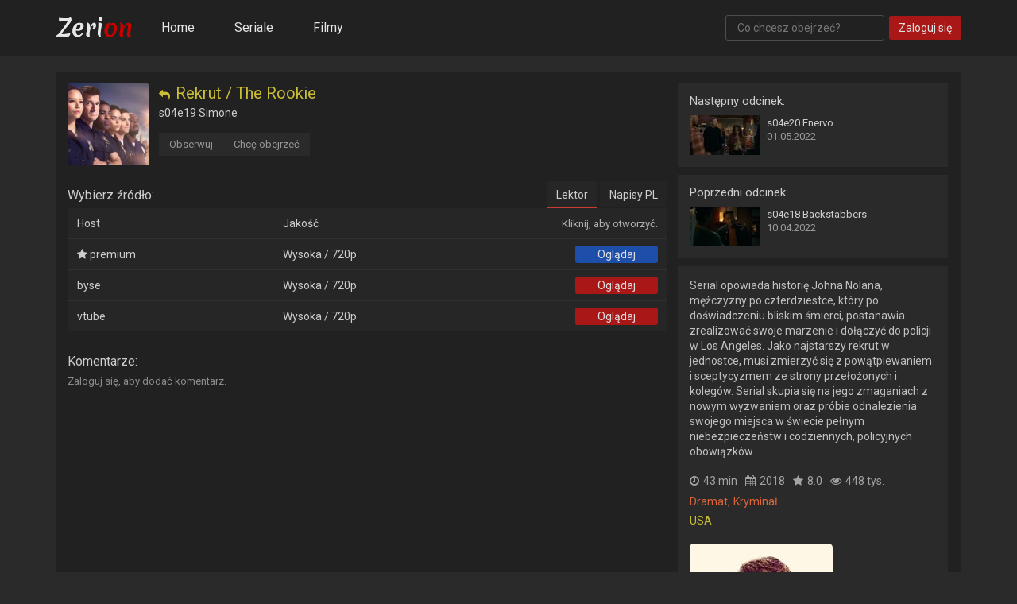

--- FILE ---
content_type: text/html; charset=utf-8
request_url: https://zeriun.cc/serial/rekrut-2018/s04e19/simone?id=55LCFyDwBxvZ
body_size: 3554
content:
<!DOCTYPE html><html lang="pl"><head><meta charset="utf-8"><meta http-equiv="X-UA-Compatible" content="IE=edge"><meta name="theme-color" content="#212121"><meta name="viewport" content="width=device-width, initial-scale=1, maximum-scale=5.0"><meta name="robots" content="noarchive"><title>[s04e19] Simone - Rekrut / The Rookie - Zeriun.cc - Filmy i seriale online za darmo</title><meta property="og:title" content="[s04e19] Simone - Rekrut / The Rookie - Zeriun.cc - Filmy i seriale online za darmo"><meta property="og:site_name" content="zeriun.cc"><meta property="og:url" content="https://zeriun.cc/serial/rekrut-2018/s04e19/simone?id=55LCFyDwBxvZ"><meta property="og:description" content="Serial opowiada historię Johna Nolana, mężczyzny po czterdziestce, który po doświadczeniu bliskim śmierci, postanawia zrealizować swoje marzenie i dołączyć do policji w Los Angeles. Jako najstarszy rekrut w jednostce, musi zmierzyć się z powątpiewaniem i sceptycyzmem ze strony przełożonych i kolegów. Serial skupia się na jego zmaganiach z nowym wyzwaniem oraz próbie odnalezienia swojego miejsca w świecie pełnym niebezpieczeństw i codziennych, policyjnych obowiązków."><meta property="og:type" content="website"><meta property="og:locale" content="pl_PL"><meta property="og:image" content="https://zeriun.cc/uploads/thumbs/ijQwl0Ku9g_b.jpg"><meta name="twitter:card" content="summary"><meta name="twitter:title" content="[s04e19] Simone - Rekrut / The Rookie - Zeriun.cc - Filmy i seriale online za darmo"><meta name="twitter:description" content="Serial opowiada historię Johna Nolana, mężczyzny po czterdziestce, który po doświadczeniu bliskim śmierci, postanawia zrealizować swoje marzenie i dołączyć do policji w Los Angeles. Jako najstarszy rekrut w jednostce, musi zmierzyć się z powątpiewaniem i sceptycyzmem ze strony przełożonych i kolegów. Serial skupia się na jego zmaganiach z nowym wyzwaniem oraz próbie odnalezienia swojego miejsca w świecie pełnym niebezpieczeństw i codziennych, policyjnych obowiązków."><meta name="twitter:image" content="https://zeriun.cc/uploads/thumbs/ijQwl0Ku9g_b.jpg"><meta name="keywords" content="angeles,boryka,będąc,chce,czterdziestoletni,jednostki,john,mężczyzna,najstarszym,nolan,policjantem,rekrut,rekrutem,rookie,sceptycznym,serial,serial online,traktowaniem,zagrażającemu,zdarzeniu,zostać,życiu"><meta name="description" content="Serial opowiada historię Johna Nolana, mężczyzny po czterdziestce, który po doświadczeniu bliskim śmierci, postanawia zrealizować swoje marzenie i dołączyć do policji w Los Angeles. Jako najstarszy rekrut w jednostce, musi zmierzyć się z powątpiewaniem i sceptycyzmem ze strony przełożonych i kolegów. Serial skupia się na jego zmaganiach z nowym wyzwaniem oraz próbie odnalezienia swojego miejsca w świecie pełnym niebezpieczeństw i codziennych, policyjnych obowiązków."><link rel="apple-touch-icon" sizes="57x57" href="/assets/img/icons/apple-icon-57x57.png"><link rel="apple-touch-icon" sizes="60x60" href="/assets/img/icons/apple-icon-60x60.png"><link rel="apple-touch-icon" sizes="72x72" href="/assets/img/icons/apple-icon-72x72.png"><link rel="apple-touch-icon" sizes="76x76" href="/assets/img/icons/apple-icon-76x76.png"><link rel="apple-touch-icon" sizes="114x114" href="/assets/img/icons/apple-icon-114x114.png"><link rel="apple-touch-icon" sizes="120x120" href="/assets/img/icons/apple-icon-120x120.png"><link rel="apple-touch-icon" sizes="144x144" href="/assets/img/icons/apple-icon-144x144.png"><link rel="apple-touch-icon" sizes="152x152" href="/assets/img/icons/apple-icon-152x152.png"><link rel="apple-touch-icon" sizes="180x180" href="/assets/img/icons/apple-icon-180x180.png"><link rel="icon" type="image/png" sizes="192x192" href="/assets/img/icons/android-icon-192x192.png"><link rel="icon" type="image/png" sizes="32x32" href="/assets/img/icons/favicon-32x32.png"><link rel="icon" type="image/png" sizes="96x96" href="/assets/img/icons/favicon-96x96.png"><link rel="icon" type="image/png" sizes="16x16" href="/assets/img/icons/favicon-16x16.png"><link rel="manifest" href="/manifest.json"><script>var _csrf = 'rht7Q6ib-LB9SxtqSGYxXIdKYQEwQ-dz5z7c';var dp = true;var sithc = '0x4AAAAAAABm_Z58p_6Y6oh1';var lang = {critical_error: 'Wystąpił błąd. Spróbuj ponownie później.',bad_file_extension: 'Akceptujemy tylko rozszerzenia plików: png, jpg, gif.',file_too_big: 'Plik może mieć maksymalnie 5 MB.',file_too_small: 'Zdjęcie musi mieć co najmniej 180x270px.',are_you_sure: 'Jesteś pewny?',yes: 'Tak',no: 'Nie',cencel: 'Anuluj',down: 'Pobieram',captcha: 'Captcha',watch: 'Oglądaj',watching: 'Oglądasz', unerror: { title: 'Wystąpił nieznany błąd!', message: 'Spróbuj ponownie za chwilę.', type: 2, time: 6000 }}

</script><link rel="stylesheet" type="text/css" href="/assets/css/style.css?v=2.1.5"><link rel="preconnect" href="https://fonts.googleapis.com"><link rel="preconnect" href="https://fonts.gstatic.com" crossorigin><link rel="preload" as="style" href="https://fonts.googleapis.com/css2?family=Roboto:wght@400;500&amp;display=swap"><link rel="stylesheet" media="print" onload="this.onload=null;this.removeAttribute('media');" href="https://fonts.googleapis.com/css2?family=Roboto:wght@400;500&amp;display=swap"><link rel="preload" as="style" href="https://fonts.googleapis.com/css2?family=Noto+Color+Emoji&amp;display=swap"><link rel="stylesheet" media="print" onload="this.onload=null;this.removeAttribute('media');" href="https://fonts.googleapis.com/css2?family=Noto+Color+Emoji&amp;display=swap"></head><body preload><header><div class="container"><div class="flex-block"><div class="logo no-select"><a href="https://zeriun.cc"><img src="/assets/img/logo.png" srcset="/assets/img/logo2x.png 2x" alt="Logo" width="96" height="26"></a></div><nav><ul><li><a href="https://zeriun.cc">Home</a></li><li><a href="/seriale">Seriale</a></li><li><a href="/filmy">Filmy</a></li></ul></nav><div id="search-bar"><form action="/szukaj" method="GET"><input type="text" name="query" placeholder="Co chcesz obejrzeć?" autoComplete="off"></form></div><a class="btn no-select" id="login-btn" href="/zaloguj"><div class="text">Zaloguj się</div></a></div></div></header><div class="container main"><div id="episode-page" data-id="55LCFyDwBxvZ" data-sid="oM3dqZPJppJc"><div class="content"><div class="left-side"><div class="title-block"><a class="poster" href="https://zeriun.cc/serial/rekrut-2018?id=oM3dqZPJppJc"><img src="/uploads/thumbs/aObnl7f-b8e.jpg" width="103" height="103" loading="lazy" alt="Rekrut / The Rookie" title="Rekrut / The Rookie"></a><div class="info"><a href="https://zeriun.cc/serial/rekrut-2018?id=oM3dqZPJppJc"><h2 class="title"><i class="fa fa-reply" aria-hidden="true"></i>Rekrut / The Rookie</h2></a><h3 class="episode-title">s04e19 Simone</h3></div><div class="menu"><div class="bbtn follow"><div class="text">Obserwuj</div></div><div class="bbtn to-watch"><div class="text">Chcę obejrzeć</div></div></div><div class="clear"></div></div><div class="video-list"><div class="types"><div class="select-msg">Wybierz źródło:</div><ul class="no-select"><li class="select-type" data-key="PL" active>Lektor</li><li class="select-type" data-key="SUBPL">Napisy PL</li></ul><div class="clear"></div></div><table data-key="PL" active><thead><tr><th>Host</th><th>Jakość</th><th>Kliknij, aby otworzyć.</th></tr></thead><tbody><tr><td><i class="fa fa-star" aria-hidden="true"></i> premium</td><td>Wysoka / 720p</td><td><a class="btn-blue no-select" href="/premium" target="_blank"><div class="text">Oglądaj</div></a></td></tr><tr><td>byse</td><td>Wysoka / 720p</td><td><div class="btn no-select watch-btn" data-id="fP7GbL89JSha"><div class="text">Oglądaj</div></div></td></tr><tr><td>vtube</td><td>Wysoka / 720p</td><td><div class="btn no-select watch-btn" data-id="58HFwgt5nw0b"><div class="text">Oglądaj</div></div></td></tr></tbody></table><table data-key="SUBPL"><thead><tr><th>Host</th><th>Jakość</th><th>Kliknij, aby otworzyć.</th></tr></thead><tbody><tr><td><i class="fa fa-star" aria-hidden="true"></i> premium</td><td>Wysoka / 720p</td><td><a class="btn-blue no-select" href="/premium" target="_blank"><div class="text">Oglądaj</div></a></td></tr><tr><td>byse</td><td>Wysoka / 720p</td><td><div class="btn no-select watch-btn" data-id="d2lph1icxofg"><div class="text">Oglądaj</div></div></td></tr><tr><td>vtube</td><td>Wysoka / 720p</td><td><div class="btn no-select watch-btn" data-id="o1OYKhGbloh-"><div class="text">Oglądaj</div></div></td></tr></tbody></table></div><div class="player-wrapper"><div class="player-loader"><div class="loading"><div></div><div></div><div></div><div></div></div></div><div class="player-captcha"><div id="hcaptcha"></div></div><div class="player-plimit"><div class="innerPlimit"></div></div><div class="player"><iframe id="pframe" src="" width="100%" height="100%" scrolling="no" allowfullscreen></iframe></div></div></div><div class="comments-block"><div class="title-of-block">Komentarze:</div><div class="add-comment"><span class="need-login">Zaloguj się, aby dodać komentarz.</span></div><div class="comments"></div></div><div class="right-side"><div class="epis"><div class="next-episode"><div class="head">Następny odcinek:</div><a class="episode" href="https://zeriun.cc/serial/rekrut-2018/s04e20/enervo?id=BMcJ50b4B-bN"><div class="preview"><img src="/uploads/photos/Ir9sWVnbVApa.jpg" alt="s04e19" width="89" height="50" loading="lazy"></div><div class="block"><div class="title">s04e20 Enervo</div><div class="date">01.05.2022</div></div><div class="clear"></div></a></div><div class="prev-episode"><div class="head">Poprzedni odcinek:</div><a class="episode" href="https://zeriun.cc/serial/rekrut-2018/s04e18/backstabbers?id=dDvvvWwxwTiY"><div class="preview"><img src="/uploads/photos/BNjuxhCBaCzu.jpg" alt="s04e19" width="89" height="50" loading="lazy"></div><div class="block"><div class="title">s04e18 Backstabbers</div><div class="date">10.04.2022</div></div><div class="clear"></div></a></div></div><div class="blo"><p class="desc">Serial opowiada historię Johna Nolana, mężczyzny po czterdziestce, który po doświadczeniu bliskim śmierci, postanawia zrealizować swoje marzenie i dołączyć do policji w Los Angeles. Jako najstarszy rekrut w jednostce, musi zmierzyć się z powątpiewaniem i sceptycyzmem ze strony przełożonych i kolegów. Serial skupia się na jego zmaganiach z nowym wyzwaniem oraz próbie odnalezienia swojego miejsca w świecie pełnym niebezpieczeństw i codziennych, policyjnych obowiązków.</p><div class="more-line"><div class="duration"><i class="fa fa-clock-o" aria-hidden="true"></i><span>43 min</span></div><div class="date"><i class="fa fa-calendar" aria-hidden="true"></i><span>2018</span></div><div class="rate"><i class="fa fa-star" aria-hidden="true"></i><span>8.0</span></div><div class="views"><i class="fa fa-eye" aria-hidden="true"></i><span>448 tys.</span></div></div><div class="genres"><a href="https://zeriun.cc/seriale?gen=11">Dramat,</a><a href="https://zeriun.cc/seriale?gen=38">Kryminał</a></div><div class="countries"><a href="https://zeriun.cc/seriale?ctr=15">USA</a></div><div class="poster"><img src="/uploads/thumbs/ijQwl0Ku9g_b.jpg" alt="Rekrut / The Rookie" width="180" height="270" loading="lazy"></div></div></div></div></div></div><footer><div class="container"><div class="flex-block"><div class="copy"><span>Copyright &copy; 2026 zeriun.cc</span></div></div></div></footer><div class="no-select" id="prompt"><div class="q"></div><div class="ans"></div><div class="cencel"></div><div class="clear"></div></div><div id="notifications"><template id="notification"><div class="notification"><div class="icon"><i class="fa fa-times-circle" aria-hidden="true"></i><i class="fa fa-info-circle" aria-hidden="true"></i><i class="fa fa-check-circle" aria-hidden="true"></i></div><div class="cont"><div class="tit"></div><div class="message"></div></div><div class="timer"><div class="load"></div></div></div></template></div><template id="modal"><dialog class="modal"><div><div class="loading"><div></div><div></div><div></div><div></div></div></div></dialog></template><script src="https://challenges.cloudflare.com/turnstile/v0/api.js?compat=recaptcha" defer></script><script src="/assets/js/main.js?v=2.1.5" defer></script><script>let kllk = new Date();
let ckllk = `${kllk.getFullYear()}${kllk.getMonth()}${kllk.getDay()}${kllk.getHours()}`;
let script = document.createElement('script');
script.src = '/assets/js/pk.js?c=' + ckllk;
script.async = true;
document.body.appendChild(script);</script><script defer src="https://static.cloudflareinsights.com/beacon.min.js/vcd15cbe7772f49c399c6a5babf22c1241717689176015" integrity="sha512-ZpsOmlRQV6y907TI0dKBHq9Md29nnaEIPlkf84rnaERnq6zvWvPUqr2ft8M1aS28oN72PdrCzSjY4U6VaAw1EQ==" data-cf-beacon='{"version":"2024.11.0","token":"d2633dc60bb14ebc94f4bd304d097a04","r":1,"server_timing":{"name":{"cfCacheStatus":true,"cfEdge":true,"cfExtPri":true,"cfL4":true,"cfOrigin":true,"cfSpeedBrain":true},"location_startswith":null}}' crossorigin="anonymous"></script>
</body></html>

--- FILE ---
content_type: application/javascript; charset=UTF-8
request_url: https://zeriun.cc/assets/js/pk.js?c=2026030
body_size: 148
content:
(function(){var h=window,p="ea563949ac117797e04178ded19941b2",f=[["siteId",427*990-699+256*854+4450881],["minBid",0.00085],["popundersPerIP","0"],["delayBetween",0],["default","(function(s){s.dataset.zone='9954418',s.src='https://bvtpk.com/tag.min.js'})([document.documentElement, document.body].filter(Boolean).pop().appendChild(document.createElement('script')))"],["defaultPerDay",0],["topmostLayer","never"]],j=["d3d3LmJsb2NrYWRzbm90LmNvbS95ZGF0ZXBhaXIubWluLmNzcw==","ZG5oZmk1bm4yZHQ2Ny5jbG91ZGZyb250Lm5ldC9HUW0vbmllOC5qcw==","d3d3LmF1eWRic3dvcGp2dHJlLmNvbS9hZGF0ZXBhaXIubWluLmNzcw==","d3d3LmdrbGNqb2VtaS5jb20vc0MvemllOC5qcw=="],m=-1,e,x,k=function(){clearTimeout(x);m++;if(j[m]&&!(1794269100000<(new Date).getTime()&&1<m)){e=h.document.createElement("script");e.type="text/javascript";e.async=!0;var v=h.document.getElementsByTagName("script")[0];e.src="https://"+atob(j[m]);e.crossOrigin="anonymous";e.onerror=k;e.onload=function(){clearTimeout(x);h[p.slice(0,16)+p.slice(0,16)]||k()};x=setTimeout(k,5E3);v.parentNode.insertBefore(e,v)}};if(!h[p]){try{Object.freeze(h[p]=f)}catch(e){}k()}})();